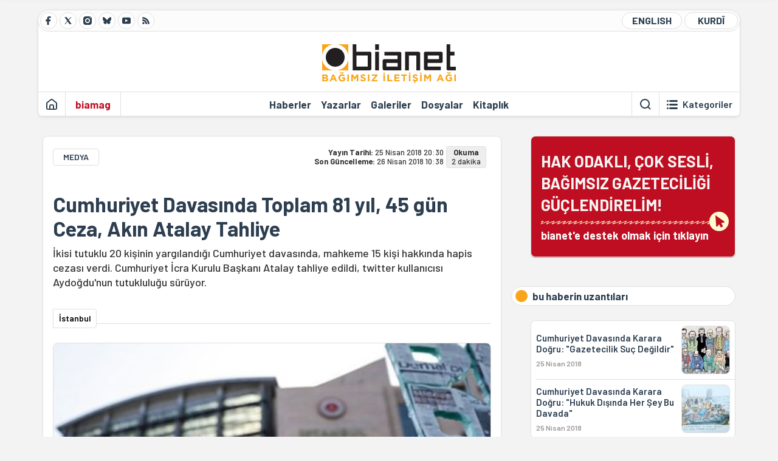

--- FILE ---
content_type: text/html; charset=utf-8
request_url: https://bianet.org/haber/cumhuriyet-davasinda-toplam-81-yil-45-gun-ceza-akin-atalay-tahliye-196531
body_size: 12283
content:
<!DOCTYPE html><html lang=tr xml:lang=tr><head><script>window.dataLayer=window.dataLayer||[];window.dataLayer.push({'section':'Bianet'});</script><script>(function(w,d,s,l,i){w[l]=w[l]||[];w[l].push({'gtm.start':new Date().getTime(),event:'gtm.js'});var f=d.getElementsByTagName(s)[0],j=d.createElement(s),dl=l!='dataLayer'?'&l='+l:'';j.async=true;j.src='https://www.googletagmanager.com/gtm.js?id='+i+dl;f.parentNode.insertBefore(j,f);})(window,document,'script','dataLayer','GTM-T33QTD7');</script><meta charset=utf-8><meta name=viewport content="width=device-width, initial-scale=1, shrink-to-fit=no"><meta http-equiv=Content-Language content=tr><meta http-equiv=Cache-Control content="no-cache, no-store, must-revalidate"><meta http-equiv=Pragma content=no-cache><meta http-equiv=Expires content=0><link rel="shortcut icon" type=image/x-icon href=/favicon.ico><title>Cumhuriyet Davasında Toplam 81 yıl, 45 gün Ceza, Akın Atalay Tahliye</title><meta itemprop=description name=description property=og:description content="İkisi tutuklu 20 kişinin yargılandığı Cumhuriyet davasında, mahkeme 15 kişi hakkında hapis cezası verdi. Cumhuriyet İcra Kurulu Başkanı Atalay tahliye edildi, twitter kullanıcısı Aydoğdu'nun tutukluluğu sürüyor."><meta itemprop=datePublished content=2018-04-25T20:30:00+03:00><meta name=dateModified content=2018-04-26T10:38:12+03:00><meta itemprop=datePublished property=article:published content=2018-04-25T20:30:00+03:00><meta itemprop=keywords name=keywords content="cumhuriyet davaşı,cumhuriyet davası"><meta itemprop=identifier name=contentid content=196531><meta property=og:title content="Cumhuriyet Davasında Toplam 81 yıl, 45 gün Ceza, Akın Atalay Tahliye"><meta property=og:url itemprop=url content=https://bianet.org/haber/cumhuriyet-davasinda-toplam-81-yil-45-gun-ceza-akin-atalay-tahliye-196531><meta name=twitter:url content=https://bianet.org/haber/cumhuriyet-davasinda-toplam-81-yil-45-gun-ceza-akin-atalay-tahliye-196531><meta name=twitter:title content="Cumhuriyet Davasında Toplam 81 yıl, 45 gün Ceza, Akın Atalay Tahliye"><meta name=twitter:description content="İkisi tutuklu 20 kişinin yargılandığı Cumhuriyet davasında, mahkeme 15 kişi hakkında hapis cezası verdi. Cumhuriyet İcra Kurulu Başkanı Atalay tahliye edildi, twitter kullanıcısı Aydoğdu'nun tutukluluğu sürüyor."><meta name=pdate content=20180425><meta name=utime content=20180426103812><meta name=ptime content=20180425203000><meta property=og:image content=https://static.bianet.org/system/uploads/1/articles/spot_image/000/196/531/original/510.jpg><meta name=twitter:image content=https://static.bianet.org/system/uploads/1/articles/spot_image/000/196/531/original/510.jpg><meta itemprop=genre content=News><meta itemprop=inLanguage content=tr><meta itemprop=ogType property=og:type content=article><meta property=og:type content=article><meta name=msapplication-starturl content=https://bianet.org><meta name=twitter:card content=summary_large_image><meta name=twitter:widgets:new-embed-design content=on><meta name=twitter:widgets:csp content=on><link rel=canonical href=https://bianet.org/haber/cumhuriyet-davasinda-toplam-81-yil-45-gun-ceza-akin-atalay-tahliye-196531><link rel=preconnect href=https://fonts.googleapis.com><link rel=preconnect href=https://fonts.gstatic.com crossorigin><link href="https://fonts.googleapis.com/css2?family=Barlow:ital,wght@0,400;0,500;0,600;0,700;1,400;1,500;1,600;1,700&amp;display=swap" rel=stylesheet><link rel=stylesheet href="/assets/css/main.css?v=rF0UcM0bW-J5Dpal-TQ0PkMc4VpxKuBonXeKKLg_blk" media=screen><link rel=stylesheet href=/assets/js/vendor/lightGallery/css/lightgallery-bundle.min.css media=none onload="if(media!='screen')media='screen'"><link rel=stylesheet href=/assets/js/vendor/select2/css/select2.min.css media=none onload="if(media!='screen')media='screen'"><link rel=stylesheet href="/assets/js/vendor/select2/css/select2-biatheme.css?v=EBJ32YPL0nz7-elwZf4CNSp3AmoIC2mpCJ3w4mteMWI" media=none onload="if(media!='screen')media='screen'"><script async src=https://securepubads.g.doubleclick.net/tag/js/gpt.js crossorigin=anonymous></script><script>window.googletag=window.googletag||{cmd:[]};googletag.cmd.push(function(){googletag.defineSlot('/23095218034/masthead_mobil',[300,100],'div-gpt-ad-1765913091729-0').addService(googletag.pubads());googletag.defineSlot('/23095218034/habarsonu_mobil',[[300,250],[336,280]],'div-gpt-ad-1765913132123-0').addService(googletag.pubads());googletag.defineSlot('/23095218034/habarsonu_desktop',[[960,90],[970,66],'fluid',[950,90],[980,90],[970,250],[970,90],[980,120]],'div-gpt-ad-1765913171830-0').addService(googletag.pubads());googletag.defineSlot('/23095218034/sidebar2',[[336,280],[300,250]],'div-gpt-ad-1765913200437-0').addService(googletag.pubads());googletag.defineSlot('/23095218034/sidebar-2',[[336,280],[300,250]],'div-gpt-ad-1765913228340-0').addService(googletag.pubads());googletag.defineSlot('/23095218034/sayfa_alti',[[300,250],[300,31],[300,75],[336,280],[300,50],[300,100],[320,100],[320,50]],'div-gpt-ad-1765913306932-0').addService(googletag.pubads());googletag.defineSlot('/23095218034/1',[[750,200],[728,90],[960,90],[750,100],[970,90],[970,250],[970,66],[750,300],[950,90]],'div-gpt-ad-1765913343676-0').addService(googletag.pubads());googletag.pubads().enableSingleRequest();googletag.pubads().collapseEmptyDivs();googletag.enableServices();});</script><ins data-publisher=adm-pub-6296092264 data-ad-network=667c219d865235b64ada3ccb data-ad-size="[[320, 100]], [[970, 90]]" class=adm-ads-area></ins><script src=https://static.cdn.admatic.com.tr/showad/showad.min.js></script><script>window.yaContextCb=window.yaContextCb||[]</script><script src=https://yandex.ru/ads/system/context.js async></script><script>history.scrollRestoration="manual";var adsStatus=true;</script><script type=application/javascript src=https://news.google.com/swg/js/v1/swg-basic.js></script><script>(self.SWG_BASIC=self.SWG_BASIC||[]).push(basicSubscriptions=>{basicSubscriptions.setOnEntitlementsResponse(entitlementsPromise=>{entitlementsPromise.then(entitlements=>{if(entitlements.enablesThisWithCacheableEntitlements()){adsStatus=false;window.addEventListener('load',function(){var ads=document.querySelectorAll('ins');ads.forEach(function(ad){ad.remove();});});basicSubscriptions.dismissSwgUI();}});});basicSubscriptions.init({type:"NewsArticle",isPartOfType:["Product"],isPartOfProductId:"CAowxYmcCw:openaccess",clientOptions:{theme:"light",lang:"tr"},});});</script><body><noscript><iframe src="https://www.googletagmanager.com/ns.html?id=GTM-T33QTD7" height=0 width=0 style=display:none;visibility:hidden></iframe></noscript><header class=header--desktop><div class='container header-wrapper shadow-sm'><div class='top-bar row'><div class='social col-4'><a href=https://www.facebook.com/bagimsiziletisimagi class='btn btn--social btn--circle btn--social--facebook' target=_blank><img src=https://static.bianet.org/icons/icon-facebook.svg alt="Facebook'ta Bianet"></a> <a href=https://twitter.com/bianet_org class='btn btn--social btn--circle btn--social--twitter' target=_blank><img src=https://static.bianet.org/icons/icon-twitter.svg alt="Twitter'da Bianet"></a> <a href=https://www.instagram.com/bianetorg class='btn btn--social btn--circle btn--social--instagram' target=_blank><img src=https://static.bianet.org/icons/icon-instagram.svg alt="Instagram'da Bianet"></a> <a href=https://bsky.app/profile/bianet.org class='btn btn--social btn--circle btn--social--bluesky' target=_blank><img src=https://static.bianet.org/icons/icon-bluesky.svg alt="Bluesky'da Bianet"></a> <a href=https://www.youtube.com/user/bianetorg class='btn btn--social btn--circle btn--social--youtube' target=_blank><img src=https://static.bianet.org/icons/icon-youtube.svg alt="Youtube'da Bianet"></a> <a href=/rss/bianet class='btn btn--social btn--circle btn--social--rss' target=_blank><img src=https://static.bianet.org/icons/icon-rss.svg alt="Bianet RSS"></a></div><div class='empty col-4'></div><div class='language col-4'><a href=/english class='btn btn--language btn--round-full btn--language--english'>ENGLISH</a> <a href=/kurdi class='btn btn--language btn--round-full btn--language--kurdi'>KURDÎ</a></div></div><div class=mid-bar><div class=row><div class=col-auto><div class=empty></div></div><div class=col><a href='/' class=logo><img src=https://static.bianet.org/logos/bianet-logo.svg alt='bianet-Bağımsız İletişim Ağı'></a></div><div class=col-auto><div class=empty></div></div></div></div><div class=bottom-bar><div class=row><div class=col-2><div class=left-part><a href='/' class='btn btn--icon'><img src=https://static.bianet.org/icons/icon-home.svg alt='Ana Sayfa'></a><div class='vline ms-1'></div><a href=/biamag class='btn btn--text highlight-2'><span>biamag</span></a><div class=vline></div></div></div><div class=col-8><div class=center-part><a href=/haberler class='btn btn--text'><span>Haberler</span><span class=indicator></span></a> <a href=/yazarlar class='btn btn--text'><span>Yazarlar</span><span class=indicator></span></a> <a href=/galeriler class='btn btn--text'><span>Galeriler</span><span class=indicator></span></a> <a href=/dosyalar class='btn btn--text'><span>Dosyalar</span><span class=indicator></span></a> <a href=/bia-kitapligi class='btn btn--text'><span>Kitapl&#x131;k</span><span class=indicator></span></a><div id=DivHeader1></div></div></div><div class=col-2><div class=right-part><div class=vline></div><a href=/arama class='btn btn--icon'><img src=https://static.bianet.org/icons/icon-search.svg alt=Ara></a><div class='vline me-1'></div><a class='btn btn--icon-text btn--toggle-categories'><img class=off src=https://static.bianet.org/icons/icon-categories.svg alt='Kategorileri Göster'><img class=on src=https://static.bianet.org/icons/icon-close.svg alt='Kategorileri Gizle'><span tabindex=0>Kategoriler</span></a></div></div></div></div></div><div class='container category-wrapper'><div class=row><div class=col-12><div class='center-part shadow-sm' id=DivHeader2></div></div></div></div></header><header class=header--desktop-sticky><div class='container-fluid header-wrapper shadow'><div class='top-bar row'><div class='social col-4'><a href=https://www.facebook.com/bagimsiziletisimagi class='btn btn--social btn--circle btn--social--facebook' target=_blank><img src=https://static.bianet.org/icons/icon-facebook.svg alt="Facebook' ta Bianet"></a> <a href=https://twitter.com/bianet_org class='btn btn--social btn--circle btn--social--twitter' target=_blank><img src=https://static.bianet.org/icons/icon-twitter.svg alt="Twitter' da Bianet"></a> <a href=https://www.instagram.com/bianetorg class='btn btn--social btn--circle btn--social--instagram' target=_blank><img src=https://static.bianet.org/icons/icon-instagram.svg alt="Instagram' da Bianet"></a> <a href=https://www.youtube.com/user/bianetorg class='btn btn--social btn--circle btn--social--youtube' target=_blank><img src=https://static.bianet.org/icons/icon-youtube.svg alt="Youtube' da Bianet"></a> <a href=/rss/bianet class='btn btn--social btn--circle btn--social--rss' target=_blank><img src=https://static.bianet.org/icons/icon-rss.svg alt="Bianet RSS"></a></div><div class='logo col-4'><a href="/"><img src=https://static.bianet.org/logos/bianet-logo-md.svg alt="bianet-Bağımsız İletişim Ağı"></a></div><div class='language col-4'><a href=/english class='btn btn--language btn--round-full btn--language--english'>ENGLISH</a> <a href=/kurdi class='btn btn--language btn--round-full btn--language--kurdi'>KURDÎ</a></div></div></div></header><header class=header--mobile><div class='container-fluid header-wrapper shadow'><div class=row><div class='left-part col-2'><a href=/arama class='btn btn--icon search'><img src=https://static.bianet.org/icons/icon-search-mobile.svg alt=Ara></a> <a href='/' class='btn btn--icon home'><img src=https://static.bianet.org/icons/icon-home-mobile.svg alt='Ana Sayfa'></a></div><div class='center-part col-8'><a href="/"><img src=https://static.bianet.org/logos/bianet-logo-sm.svg alt="bianet-Bağımsız İletişim Ağı"></a></div><div class='right-part col-2'><a class='btn btn--icon sidebar-switch'><img class=open src=https://static.bianet.org/icons/icon-menu-mobile.svg alt='Menü Göster'><img class=close src=https://static.bianet.org/icons/icon-close-mobile.svg alt='Menü Gizle'></a></div></div></div><div id=mobile-menu class=sidenav><div class=sidenav__content><div class=container-md><div class='row user d-none'></div><div class='row links'><div class=col><div class=wrapper-1><a href="/" class='btn btn--text'><span>bianet</span></a> <a href=/biamag class='btn btn--text'><span>biamag</span></a> <a href=/english class='btn btn--text'><span>english</span></a> <a href=/kurdi class='btn btn--text'><span>kurdî</span></a></div><div id=DivHeader3></div><div class=title>B&#xD6;L&#xDC;MLER</div><div class=wrapper-2><a href=/haberler class='btn btn--text'><span>Haberler</span></a> <a href=/yazarlar class='btn btn--text'><span>Yazarlar</span></a> <a href=/dosyalar class='btn btn--text'><span>&#xD6;zel Dosyalar</span></a> <a href=/projeler class='btn btn--text'><span>Projeler</span></a> <a href=/bia-kitapligi class='btn btn--text'><span>Kitapl&#x131;k</span></a> <a href=/galeriler class='btn btn--text'><span>Galeriler</span></a> <a href=/arama class='btn btn--text'><span>Sitede Ara</span></a></div><div class=title>KATEGOR&#x130;LER</div><div class=wrapper-3><div id=DivHeader4></div></div><div class=title>SOSYAL MEDYA</div><div class=wrapper-5><a href=https://www.facebook.com/bagimsiziletisimagi class='btn btn--text' target=_blank><span>Facebook</span></a> <a href=https://twitter.com/bianet_org class='btn btn--text' target=_blank><span>Twitter</span></a> <a href=https://www.youtube.com/user/bianetorg class='btn btn--text' target=_blank><span>Youtube</span></a> <a href=https://www.instagram.com/bianetorg class='btn btn--text' target=_blank><span>Instagram</span></a> <a href=/rss/bianet class='btn btn--text' target=_blank><span>RSS</span></a> <a href=https://eepurl.com/bEeFmn class='btn btn--text' target=_blank><span>E-b&#xFC;lten</span></a></div><div class=title>KURUMSAL</div><div class=wrapper-4><a href=/hakkimizda class='btn btn--text'><span>Hakk&#x131;m&#x131;zda</span></a> <a href=/hakkimizda#iletisim class='btn btn--text'><span>&#x130;leti&#x15F;im</span></a> <a href=/page/kvkk-politikasi-285337 class='btn btn--text'><span>KVKK Politikas&#x131;</span></a> <a href=/page/gizlilik-sozlesmesi-285338 class='btn btn--text'><span>Gizlilik S&#xF6;zle&#x15F;mesi</span></a></div></div></div></div></div><div class=sidenav__footer><div class=logo><img src=https://static.bianet.org/logos/bianet-logo.svg alt="Bianet - Bağımsız İletişim Ağı"></div></div></div></header><scripts></scripts><style>.fig-modal .modal-dialog{position:relative;display:table;overflow-y:auto;overflow-x:auto;width:auto}</style><main class='page-news-single balanced'><div class=container-fluid><div class=container><div class=row><div class=col-12><div class=ads--before-content><div id=DivAds-ContentHeader-1275018712></div><scripts></scripts></div></div></div></div></div><div class="container-md scroll-step" data-url=/haber/cumhuriyet-davasinda-toplam-81-yil-45-gun-ceza-akin-atalay-tahliye-196531 data-title="Cumhuriyet Davasında Toplam 81 yıl, 45 gün Ceza, Akın Atalay Tahliye"><div class=row><div class="col-12 col-lg-8"><div class=column-1><section class="news-single content-part" data-url=/haber/cumhuriyet-davasinda-toplam-81-yil-45-gun-ceza-akin-atalay-tahliye-196531 data-title="Cumhuriyet Davasında Toplam 81 yıl, 45 gün Ceza, Akın Atalay Tahliye"><div class=top-part><div class=meta-wrapper><div class=category-wrapper><a class=btn-category href=/kategori/medya-18 target=_blank>MEDYA</a></div><div class=date-wrapper><div class=publish-date><span class=label-mobile>YT: </span> <span class=label-desktop>Yay&#x131;n Tarihi: </span> <span class=value-mobile>25.04.2018 20:30</span> <span class=value-desktop>25 Nisan 2018 20:30</span></div><div class=update-date><span class=separator>&nbsp;~&nbsp;</span> <span class=label-mobile>SG: </span> <span class=label-desktop>Son G&#xFC;ncelleme: </span> <span class=value-mobile>26.04.2018 10:38</span> <span class=value-desktop>26 Nisan 2018 10:38</span></div></div><div class=read-time><span class=label-mobile>Okuma</span> <span class=label-desktop>Okuma:&nbsp;</span> <span class=value>2 dakika</span></div></div><div class=txt-wrapper><h1 class=headline tabindex=0>Cumhuriyet Davas&#x131;nda Toplam 81 y&#x131;l, 45 g&#xFC;n Ceza, Ak&#x131;n Atalay Tahliye</h1><div class=desc tabindex=0>İkisi tutuklu 20 kişinin yargılandığı Cumhuriyet davasında, mahkeme 15 kişi hakkında hapis cezası verdi. Cumhuriyet İcra Kurulu Başkanı Atalay tahliye edildi, twitter kullanıcısı Aydoğdu'nun tutukluluğu sürüyor.</div></div><div class="hline--1x d-lg-none"></div><div class=info-wrapper--mobile><div class=left-part><a class="ccard ccard--author ccard--author-chip ccard--author-chip--bia"><div class=txt-wrapper><h2 class=name>&#x130;stanbul</h2></div></a></div></div><div class="info-wrapper d-none d-lg-flex"><div class=left-part><a class="ccard ccard--author ccard--author-chip ccard--author-chip--bia"><div class=txt-wrapper><h2 class=name>&#x130;stanbul</h2></div></a></div><div class=hline--1x></div></div><div class=figure-wrapper tabindex=0><figure><div class=figure-img-wrapper><img src=https://static.bianet.org/system/uploads/1/articles/spot_image/000/196/531/original/510.jpg alt="Cumhuriyet Davasında Toplam 81 yıl, 45 gün Ceza, Akın Atalay Tahliye" loading=lazy></div></figure></div></div><div class=bottom-part><div class="actions-wrapper sticky-0"><div class="inner-wrapper sticky"><a target=_blank href="https://www.facebook.com/sharer.php?u=https://bianet.org/haber/cumhuriyet-davasinda-toplam-81-yil-45-gun-ceza-akin-atalay-tahliye-196531" class="btn btn--icon-large btn-facebook"><img src=https://static.bianet.org/icons/icon-large-facebook.svg alt=""></a> <a target=_blank href='https://twitter.com/intent/tweet?url=https://bianet.org/haber/cumhuriyet-davasinda-toplam-81-yil-45-gun-ceza-akin-atalay-tahliye-196531&amp;text=Cumhuriyet Davasında Toplam 81 yıl, 45 gün Ceza, Akın Atalay Tahliye' class="btn btn--icon-large btn-twitter"><img src=https://static.bianet.org/icons/icon-large-twitter.svg alt=""></a> <a target=_blank href="https://wa.me/?text=https://bianet.org/haber/cumhuriyet-davasinda-toplam-81-yil-45-gun-ceza-akin-atalay-tahliye-196531" class="btn btn--icon-large btn-whatsapp"><img src=https://static.bianet.org/icons/icon-large-whatsapp.svg alt=""></a> <a target=_blank href="https://bsky.app/intent/compose?text=https://bianet.org/haber/cumhuriyet-davasinda-toplam-81-yil-45-gun-ceza-akin-atalay-tahliye-196531" class="btn btn--icon-large btn-bluesky"><img src=https://static.bianet.org/icons/icon-large-bluesky.svg alt=""></a> <a href=javascript:void(0) onclick="copyText('https://bianet.org/haber/cumhuriyet-davasinda-toplam-81-yil-45-gun-ceza-akin-atalay-tahliye-196531')" class="btn btn--icon-large btn-copy"><img src=https://static.bianet.org/icons/icon-large-copylink.svg alt=""></a> <a target=_blank href="/cdn-cgi/l/email-protection#[base64]" class="btn btn--icon-large btn-email"><img src=https://static.bianet.org/icons/icon-large-email.svg alt=""></a> <a href=/print/haber/cumhuriyet-davasinda-toplam-81-yil-45-gun-ceza-akin-atalay-tahliye-196531 class="btn btn--icon-large btn-print" target=_blank><img src=https://static.bianet.org/icons/icon-large-print.svg alt=""></a></div></div><div class=content-wrapper><div class=content id=gallery-196531 tabindex=0><p style=text-align:right><em>Haberin <a href=http://bianet.org/kurdi/medya/196533-dadgehe-di-doza-rojnameya-cumhuriyete-de-81-sal-u-45-roj-ceza-biri target=_blank rel=nofollow>Kürtçesi</a> / <a href=http://bianet.org/english/media/196536-sentence-of-81-years-in-prison-in-cumhuriyet-trial-akin-atalaya-released target=_blank rel=nofollow>İngilizcesi </a> için tıklayın</em><p>Cumhuriyet davasında karar açıklandı: 15 kişi hakkında toplam 81 yıl, 45 gün hapis cezası verildi, üç kişi beraat etti. Can Dündar ve İlhan Tanır'ın dosyaları ayrıldı.<p>İkisi tutuklu 20 sanıklı Cumhuriyet davasında İstanbul 27. Ağır Ceza Mahkemesi sekizinci duruşmada Cumhuriyet İcra Kurulu Başkanı Akın Atalay için tahliye kararı verdi. Twitter kullanıcısı Ahmet Kemal Aydoğdu'nun tutukluluğu sürüyor.<p>Mahkeme Başkanı Abdurrahman Orkun Dağ idi.<h2>Cezalar</h2><p>* Cumhuriyet İcra Kurulu Başkanı <strong>Akın Atalay'</strong>ın "güveni kötüye kullanmak" suçlamasından beraatine, "örgüte yardım" suçlamasından <strong>7 yıl, 3 ay, 15 gün</strong> hapis cezası verilmesine ve tahliyesine,<p>* <strong>Orhan Erinç</strong> hakkında<strong> 6 yıl 3 ay</strong>, <strong>Murat Sabuncu</strong> hakkında "terör örgütüne yardım" suçlamasından toplam <strong>7 yıl 6 ay,</strong> <strong>Kadri Gürsel</strong> hakkında "terör örgütüne yardım" suçlamasından toplam <strong>2 yıl 6 ay,</strong> <strong>Güray Öz </strong>hakkında "örgüte yardım" suçlamasından toplam <strong>3 yıl 9 ay</strong>, <strong>Musa Kart</strong> hakkında "terör örgütüne yardım" suçundan <strong>3 yıl 9 ay,</strong> <strong>Aydın Engin</strong> hakkında "terör örgütüne yardım" suçundan <strong>7 yıl 6 ay</strong>, <strong>Hikmet Çetinkaya</strong> hakkında "terör örgütüne yardım" suçundan <strong>6 yıl 3 ay,</strong> <strong>Ahmet Şık</strong> hakkında "terör örgütüne yardım" suçundan toplam <strong>7 yıl 6 ay</strong>, <strong>Mustafa Kemal Güngör, Hakan Kara, Önder Çelik</strong> hakkında "terör örgütüne yardım" suçundan <strong>3'er yıl 9'ar ay</strong>, <strong>Ahmet Kemal Aydoğdu</strong> hakkında <strong>10 yıl,</strong> <strong>Emre İper</strong> hakkında <strong>3 yıl 1 ay 15 gün, Bülent Utku</strong> "görevi kötüye kullanma" suçundan beraatine; "terör örgütüne yardım ve propaganda" suçlamasından ise <strong>4 yıl 6 ay</strong> hapsine,<p>* <strong>Turhan Günay, Bülent Yener</strong> ve <strong>Günseli Özaltay</strong>'ın beraatine,<p>* Mahkumiyet alan tüm tutuksuz sanıklara adli kontrol uygulanmasına hükmedildi.<p>Mahkumiyet ve beraat kararları oybirliğiyle alınırken, sadece Kadri Gürsel'in mahkumiyetine oy çokluğuyla hükmedildi. <strong>Can Dündar</strong> ve <strong>İlhanTanır</strong>'ın dosyaları ayrıldı. (EA)<p></div><div class=tags-wrapper><div class="chip chip--location"><div class=label>Haber Yeri</div><div class=location>B&#x130;A Haber Merkezi</div></div><a href=/etiket/cumhuriyet-davasi-57158 class="btn btn--tag">cumhuriyet dava&#x15F;&#x131;</a> <a href=/etiket/cumhuriyet-davasi-50931 class="btn btn--tag">cumhuriyet davas&#x131;</a></div></div></div><section class="mt-4 d-lg-none connected-mobile"><div class=section__title>bu haberin uzant&#x131;lar&#x131;</div><div class=section__content><div class="box box--related-mobile"><div class=news-wrapper><a href=/haber/cumhuriyet-davasinda-karara-dogru-gazetecilik-suc-degildir-196530 class="ccard ccard--news ccard--news-small"><div class=txt-wrapper><h5 class=headline>Cumhuriyet Davas&#x131;nda Karara Do&#x11F;ru: &quot;Gazetecilik Su&#xE7; De&#x11F;ildir&quot;</h5><div class=date>25 Nisan 2018</div></div><div class=img-wrapper><img src=https://static.bianet.org/system/uploads/1/articles/main_image/000/196/530/original/132.jpg alt=/haber/cumhuriyet-davasinda-karara-dogru-gazetecilik-suc-degildir-196530 loading=lazy></div></a><div class=hline--1x></div><a href=/haber/cumhuriyet-davasinda-karara-dogru-hukuk-disinda-her-sey-bu-davada-196513 class="ccard ccard--news ccard--news-small"><div class=txt-wrapper><h5 class=headline>Cumhuriyet Davas&#x131;nda Karara Do&#x11F;ru: &quot;Hukuk D&#x131;&#x15F;&#x131;nda Her &#x15E;ey Bu Davada&quot;</h5><div class=date>25 Nisan 2018</div></div><div class=img-wrapper><img src=https://static.bianet.org/system/uploads/1/articles/main_image/000/196/513/original/132.jpg alt=/haber/cumhuriyet-davasinda-karara-dogru-hukuk-disinda-her-sey-bu-davada-196513 loading=lazy></div></a></div></div></div></section><section class="mt-4 d-lg-none connected-mobile"><div class=section__title>ilgili haberler</div><div class=section__content><div class="box box--related-mobile"><div class=news-wrapper><a href=/haber/akin-atalay-adalet-nobeti-nde-196546 class="ccard ccard--news ccard--news-small"><div class=txt-wrapper><h5 class=headline>Ak&#x131;n Atalay Adalet N&#xF6;beti&#x27;nde</h5><div class=date>26 Nisan 2018</div></div><div class=img-wrapper><img src=https://static.bianet.org/system/uploads/1/articles/main_image/000/196/546/original/132.jpg alt=/haber/akin-atalay-adalet-nobeti-nde-196546 loading=lazy></div></a><div class=hline--1x></div><a href=/haber/istinaf-mahkemesi-cumhuriyet-davasi-kararini-onadi-205603 class="ccard ccard--news ccard--news-small"><div class=txt-wrapper><h5 class=headline>&#x130;stinaf Mahkemesi, Cumhuriyet Davas&#x131; Karar&#x131;n&#x131; Onad&#x131;</h5><div class=date>19 &#x15E;ubat 2019</div></div><div class=img-wrapper><img src=https://static.bianet.org/system/uploads/1/articles/main_image/000/205/603/original/şşkk.jpg alt=/haber/istinaf-mahkemesi-cumhuriyet-davasi-kararini-onadi-205603 loading=lazy></div></a><div class=hline--1x></div><a href=/haber/cumhuriyet-davasindan-gazeteciler-yeniden-cezaevinde-207875 class="ccard ccard--news ccard--news-small"><div class=txt-wrapper><h5 class=headline>Cumhuriyet Davas&#x131;ndan Gazeteciler Yeniden Cezaevinde</h5><div class=date>26 Nisan 2019</div></div><div class=img-wrapper><img src=https://static.bianet.org/system/uploads/1/articles/main_image/000/207/875/original/11kk.jpg alt=/haber/cumhuriyet-davasindan-gazeteciler-yeniden-cezaevinde-207875 loading=lazy></div></a><div class=hline--1x></div><a href=/haber/cumhuriyet-davasi-saniklari-hoscakalin-205613 class="ccard ccard--news ccard--news-small"><div class=txt-wrapper><h5 class=headline>Cumhuriyet Davas&#x131; San&#x131;klar&#x131;: Ho&#x15F;&#xE7;akal&#x131;n</h5><div class=date>19 &#x15E;ubat 2019</div></div><div class=img-wrapper><img src=https://static.bianet.org/system/uploads/1/articles/main_image/000/205/613/original/üükk.jpg alt=/haber/cumhuriyet-davasi-saniklari-hoscakalin-205613 loading=lazy></div></a><div class=hline--1x></div><a href=/haber/cumhuriyet-davasi-karari-yargitay-a-tasindi-205884 class="ccard ccard--news ccard--news-small"><div class=txt-wrapper><h5 class=headline>Cumhuriyet Davas&#x131; Karar&#x131; Yarg&#x131;tay&#x2019;a Ta&#x15F;&#x131;nd&#x131;</h5><div class=date>27 &#x15E;ubat 2019</div></div><div class=img-wrapper><img src=https://static.bianet.org/system/uploads/1/articles/main_image/000/205/884/original/77kk.jpg alt=/haber/cumhuriyet-davasi-karari-yargitay-a-tasindi-205884 loading=lazy></div></a><div class=hline--1x></div><a href=/haber/ahmet-sik-in-yargilandigi-301-davasi-durduruldu-200939 class="ccard ccard--news ccard--news-small"><div class=txt-wrapper><h5 class=headline>Ahmet &#x15E;&#x131;k&#x2019;&#x131;n Yarg&#x131;land&#x131;&#x11F;&#x131; &#x201C;301 Davas&#x131;&#x201D; Durduruldu</h5><div class=date>18 Eyl&#xFC;l 2018</div></div><div class=img-wrapper><img src=https://static.bianet.org/system/uploads/1/articles/main_image/000/200/939/original/44kk.jpg alt=/haber/ahmet-sik-in-yargilandigi-301-davasi-durduruldu-200939 loading=lazy></div></a><div class=hline--1x></div><a href=/haber/aihm-cumhuriyet-davasinda-turkiye-yi-mahkum-etti-234146 class="ccard ccard--news ccard--news-small"><div class=txt-wrapper><h5 class=headline>A&#x130;HM, &#x27;Cumhuriyet&#x27; davas&#x131;nda T&#xFC;rkiye&#x27;yi mahkum etti</h5><div class=date>10 Kas&#x131;m 2020</div></div><div class=img-wrapper><img src=https://static.bianet.org/system/uploads/1/articles/main_image/000/234/146/original/132_.jpg alt=/haber/aihm-cumhuriyet-davasinda-turkiye-yi-mahkum-etti-234146 loading=lazy></div></a><div class=hline--1x></div><a href=/haber/ihbarciliga-devam-ediyorlar-unutmayacagiz-200967 class="ccard ccard--news ccard--news-small"><div class=txt-wrapper><h6 class=surheadline>D&#x130;SK BASIN &#x130;&#x15E; BA&#x15E;KANI EREN&#x2019;DEN &#x201C;CUMHUR&#x130;YET&#x201D; A&#xC7;IKLAMASI</h6><h5 class=headline>&#x201C;&#x130;hbarc&#x131;l&#x131;&#x11F;a Devam Ediyorlar, Unutmayaca&#x11F;&#x131;z&#x201D;</h5><div class=date>19 Eyl&#xFC;l 2018</div></div><div class=img-wrapper><img src=https://static.bianet.org/system/uploads/1/articles/main_image/000/200/967/original/66kk.jpg alt=/haber/ihbarciliga-devam-ediyorlar-unutmayacagiz-200967 loading=lazy></div></a><div class=hline--1x></div><a href=/haber/301-den-yargilanan-ahmet-sik-nasil-elestiri-yapacagimiza-devlet-karar-veremez-197398 class="ccard ccard--news ccard--news-small"><div class=txt-wrapper><h5 class=headline>301&#x27;den Yarg&#x131;lanan Ahmet &#x15E;&#x131;k: Nas&#x131;l Ele&#x15F;tiri Yapaca&#x11F;&#x131;m&#x131;za Devlet Karar Veremez</h5><div class=date>22 May&#x131;s 2018</div></div><div class=img-wrapper><img src=https://static.bianet.org/system/uploads/1/articles/main_image/000/197/398/original/ahmet_şık_132.jpg alt=/haber/301-den-yargilanan-ahmet-sik-nasil-elestiri-yapacagimiza-devlet-karar-veremez-197398 loading=lazy></div></a><div class=hline--1x></div><a href=/haber/aihm-ahmet-sik-icin-de-ihlal-karari-verdi-234931 class="ccard ccard--news ccard--news-small"><div class=txt-wrapper><h5 class=headline>A&#x130;HM, Ahmet &#x15E;&#x131;k i&#xE7;in de &#x27;ihlal&#x27; karar&#x131; verdi</h5><div class=date>24 Kas&#x131;m 2020</div></div><div class=img-wrapper><img src=https://static.bianet.org/system/uploads/1/articles/main_image/000/234/931/original/aş2.jpg alt=/haber/aihm-ahmet-sik-icin-de-ihlal-karari-verdi-234931 loading=lazy></div></a></div></div></div></section><div class=most-read-contents-mobile></div><scripts></scripts><section class=section--pushed><div class=section__content><div class="ccard ccard--support-v3"><div class=txt-wrapper><div class=title>Hak odaklı, çok sesli, bağımsız gazeteciliği güçlendirmek için bianet desteğinizi bekliyor.</div></div><a href=/bianete-destek-olun class=btn-support-v3 swg-standard-button=contribution role=button lang=tr><div class=swg-button-v3-icon-light></div>Google ile Katkıda Bulunun </a></div></div></section></section></div></div><div class="col-12 col-lg-4 d-none d-lg-block"><div class=column-2><section class=section--pushed><div class=section__content><a class="ccard ccard--support-v2" href=/bianete-destek-olun><div class=txt-wrapper><div class=title>HAK ODAKLI, ÇOK SESLİ,<br>BAĞIMSIZ GAZETECİLİĞİ GÜÇLENDİRELİM!</div><div class=desc>bianet'e destek olmak için tıklayın</div></div><div class=img-wrapper-alt><div class=circle></div><div class=arrow></div></div></a></div></section><section class=section--pushed><div class=section__title><div class=dot></div><div class=title tabindex=0>bu haberin uzant&#x131;lar&#x131;</div></div><div class=section__content><div class="box box--extensions"><div class=news-wrapper><a href=/haber/cumhuriyet-davasinda-karara-dogru-gazetecilik-suc-degildir-196530 class="ccard ccard--news ccard--news-small"><div class=txt-wrapper><h5 class=headline>Cumhuriyet Davas&#x131;nda Karara Do&#x11F;ru: &quot;Gazetecilik Su&#xE7; De&#x11F;ildir&quot;</h5><div class=date>25 Nisan 2018</div></div><div class=img-wrapper><img src=https://static.bianet.org/system/uploads/1/articles/main_image/000/196/530/original/132.jpg alt=/haber/cumhuriyet-davasinda-karara-dogru-gazetecilik-suc-degildir-196530 loading=lazy></div></a><div class=hline--1x></div><a href=/haber/cumhuriyet-davasinda-karara-dogru-hukuk-disinda-her-sey-bu-davada-196513 class="ccard ccard--news ccard--news-small"><div class=txt-wrapper><h5 class=headline>Cumhuriyet Davas&#x131;nda Karara Do&#x11F;ru: &quot;Hukuk D&#x131;&#x15F;&#x131;nda Her &#x15E;ey Bu Davada&quot;</h5><div class=date>25 Nisan 2018</div></div><div class=img-wrapper><img src=https://static.bianet.org/system/uploads/1/articles/main_image/000/196/513/original/132.jpg alt=/haber/cumhuriyet-davasinda-karara-dogru-hukuk-disinda-her-sey-bu-davada-196513 loading=lazy></div></a></div></div></div></section><section class=section--pushed><div class=section__title><div class=dot></div><div class=title tabindex=0>ilgili haberler</div></div><div class=section__content><div class="box box--related"><div class=news-wrapper><a href=/haber/akin-atalay-adalet-nobeti-nde-196546 class="ccard ccard--news ccard--news-small"><div class=txt-wrapper><h5 class=headline>Ak&#x131;n Atalay Adalet N&#xF6;beti&#x27;nde</h5><div class=date>26 Nisan 2018</div></div><div class=img-wrapper><img src=https://static.bianet.org/system/uploads/1/articles/main_image/000/196/546/original/132.jpg alt=/haber/akin-atalay-adalet-nobeti-nde-196546 loading=lazy></div></a><div class=hline--1x></div><a href=/haber/istinaf-mahkemesi-cumhuriyet-davasi-kararini-onadi-205603 class="ccard ccard--news ccard--news-small"><div class=txt-wrapper><h5 class=headline>&#x130;stinaf Mahkemesi, Cumhuriyet Davas&#x131; Karar&#x131;n&#x131; Onad&#x131;</h5><div class=date>19 &#x15E;ubat 2019</div></div><div class=img-wrapper><img src=https://static.bianet.org/system/uploads/1/articles/main_image/000/205/603/original/şşkk.jpg alt=/haber/istinaf-mahkemesi-cumhuriyet-davasi-kararini-onadi-205603 loading=lazy></div></a><div class=hline--1x></div><a href=/haber/cumhuriyet-davasindan-gazeteciler-yeniden-cezaevinde-207875 class="ccard ccard--news ccard--news-small"><div class=txt-wrapper><h5 class=headline>Cumhuriyet Davas&#x131;ndan Gazeteciler Yeniden Cezaevinde</h5><div class=date>26 Nisan 2019</div></div><div class=img-wrapper><img src=https://static.bianet.org/system/uploads/1/articles/main_image/000/207/875/original/11kk.jpg alt=/haber/cumhuriyet-davasindan-gazeteciler-yeniden-cezaevinde-207875 loading=lazy></div></a><div class=hline--1x></div><a href=/haber/cumhuriyet-davasi-saniklari-hoscakalin-205613 class="ccard ccard--news ccard--news-small"><div class=txt-wrapper><h5 class=headline>Cumhuriyet Davas&#x131; San&#x131;klar&#x131;: Ho&#x15F;&#xE7;akal&#x131;n</h5><div class=date>19 &#x15E;ubat 2019</div></div><div class=img-wrapper><img src=https://static.bianet.org/system/uploads/1/articles/main_image/000/205/613/original/üükk.jpg alt=/haber/cumhuriyet-davasi-saniklari-hoscakalin-205613 loading=lazy></div></a><div class=hline--1x></div><a href=/haber/cumhuriyet-davasi-karari-yargitay-a-tasindi-205884 class="ccard ccard--news ccard--news-small"><div class=txt-wrapper><h5 class=headline>Cumhuriyet Davas&#x131; Karar&#x131; Yarg&#x131;tay&#x2019;a Ta&#x15F;&#x131;nd&#x131;</h5><div class=date>27 &#x15E;ubat 2019</div></div><div class=img-wrapper><img src=https://static.bianet.org/system/uploads/1/articles/main_image/000/205/884/original/77kk.jpg alt=/haber/cumhuriyet-davasi-karari-yargitay-a-tasindi-205884 loading=lazy></div></a><div class=hline--1x></div><a href=/haber/ahmet-sik-in-yargilandigi-301-davasi-durduruldu-200939 class="ccard ccard--news ccard--news-small"><div class=txt-wrapper><h5 class=headline>Ahmet &#x15E;&#x131;k&#x2019;&#x131;n Yarg&#x131;land&#x131;&#x11F;&#x131; &#x201C;301 Davas&#x131;&#x201D; Durduruldu</h5><div class=date>18 Eyl&#xFC;l 2018</div></div><div class=img-wrapper><img src=https://static.bianet.org/system/uploads/1/articles/main_image/000/200/939/original/44kk.jpg alt=/haber/ahmet-sik-in-yargilandigi-301-davasi-durduruldu-200939 loading=lazy></div></a><div class=hline--1x></div><a href=/haber/aihm-cumhuriyet-davasinda-turkiye-yi-mahkum-etti-234146 class="ccard ccard--news ccard--news-small"><div class=txt-wrapper><h5 class=headline>A&#x130;HM, &#x27;Cumhuriyet&#x27; davas&#x131;nda T&#xFC;rkiye&#x27;yi mahkum etti</h5><div class=date>10 Kas&#x131;m 2020</div></div><div class=img-wrapper><img src=https://static.bianet.org/system/uploads/1/articles/main_image/000/234/146/original/132_.jpg alt=/haber/aihm-cumhuriyet-davasinda-turkiye-yi-mahkum-etti-234146 loading=lazy></div></a><div class=hline--1x></div><a href=/haber/ihbarciliga-devam-ediyorlar-unutmayacagiz-200967 class="ccard ccard--news ccard--news-small"><div class=txt-wrapper><h6 class=surheadline>D&#x130;SK BASIN &#x130;&#x15E; BA&#x15E;KANI EREN&#x2019;DEN &#x201C;CUMHUR&#x130;YET&#x201D; A&#xC7;IKLAMASI</h6><h5 class=headline>&#x201C;&#x130;hbarc&#x131;l&#x131;&#x11F;a Devam Ediyorlar, Unutmayaca&#x11F;&#x131;z&#x201D;</h5><div class=date>19 Eyl&#xFC;l 2018</div></div><div class=img-wrapper><img src=https://static.bianet.org/system/uploads/1/articles/main_image/000/200/967/original/66kk.jpg alt=/haber/ihbarciliga-devam-ediyorlar-unutmayacagiz-200967 loading=lazy></div></a><div class=hline--1x></div><a href=/haber/301-den-yargilanan-ahmet-sik-nasil-elestiri-yapacagimiza-devlet-karar-veremez-197398 class="ccard ccard--news ccard--news-small"><div class=txt-wrapper><h5 class=headline>301&#x27;den Yarg&#x131;lanan Ahmet &#x15E;&#x131;k: Nas&#x131;l Ele&#x15F;tiri Yapaca&#x11F;&#x131;m&#x131;za Devlet Karar Veremez</h5><div class=date>22 May&#x131;s 2018</div></div><div class=img-wrapper><img src=https://static.bianet.org/system/uploads/1/articles/main_image/000/197/398/original/ahmet_şık_132.jpg alt=/haber/301-den-yargilanan-ahmet-sik-nasil-elestiri-yapacagimiza-devlet-karar-veremez-197398 loading=lazy></div></a><div class=hline--1x></div><a href=/haber/aihm-ahmet-sik-icin-de-ihlal-karari-verdi-234931 class="ccard ccard--news ccard--news-small"><div class=txt-wrapper><h5 class=headline>A&#x130;HM, Ahmet &#x15E;&#x131;k i&#xE7;in de &#x27;ihlal&#x27; karar&#x131; verdi</h5><div class=date>24 Kas&#x131;m 2020</div></div><div class=img-wrapper><img src=https://static.bianet.org/system/uploads/1/articles/main_image/000/234/931/original/aş2.jpg alt=/haber/aihm-ahmet-sik-icin-de-ihlal-karari-verdi-234931 loading=lazy></div></a></div></div></div></section><div class=ads><div id=DivAds-SideBar1-1586012190></div><scripts></scripts></div><div class=most-read-contents></div><scripts></scripts></div></div></div></div><div class="container-fluid news-transition scroll-step"><div class=container><div class=row><div class=col-12><div class=ads--between-content><div id=DivAds-General1-939194257></div><scripts></scripts></div></div></div></div></div><div class="nextFirstPage content-part scroll-step" data-url=/haber/danimarkali-gazetecilerden-bianete-tanisma-ziyareti-315608 data-title="Danimarkalı gazetecilerden bianet’e tanışma ziyareti"></div><div class="container-fluid news-transition scroll-step"><div class=container><div class=row><div class=col-12><div class=ads--between-content><div id=DivAds-General2-918915813></div><scripts></scripts></div></div></div></div></div><div class="nextSecondPage content-part scroll-step" data-url=/haber/venezuelada-17-ay-aradan-sonra-x-kullanimi-yeniden-basladi-315584 data-title="Venezuela’da 17 ay aradan sonra X kullanımı yeniden başladı"></div><div class=container-md><div class=row><div class=col-12><div id=DivHomeContent></div><scripts></scripts></div></div></div></main><footer class=footer--desktop><div class=container-md><div class=row><div class=col-12><div class=footer-wrapper><div class="row top-bar"><div class="copy col-8"><a href="/" class=logo><img src=https://static.bianet.org/logos/bianet-logo.svg alt="bianet-Bağımsız İletişim Ağı"></a><div class=copyright>Copyright © 2026 Tüm Hakları Saklıdır<br>IPS İletişim Vakfı - Bağımsız İletişim Ağı</div></div><div class="social col-4"><a href=https://www.facebook.com/bagimsiziletisimagi class="btn btn--social btn--circle btn--social--facebook" target=_blank><img src=https://static.bianet.org/icons/icon-facebook.svg alt="Facebook'ta Bianet"></a> <a href=https://twitter.com/bianet_org class="btn btn--social btn--circle btn--social--twitter" target=_blank><img src=https://static.bianet.org/icons/icon-twitter.svg alt="Twitter'da Bianet"></a> <a href=https://www.instagram.com/bianetorg class="btn btn--social btn--circle btn--social--instagram" target=_blank><img src=https://static.bianet.org/icons/icon-instagram.svg alt="Instagram'da Bianet"></a> <a href=https://www.youtube.com/user/bianetorg class="btn btn--social btn--circle btn--social--youtube" target=_blank><img src=https://static.bianet.org/icons/icon-youtube.svg alt="Youtube'da Bianet"></a> <a href=/rss/bianet class="btn btn--social btn--circle btn--social--rss" target=_blank><img src=https://static.bianet.org/icons/icon-rss.svg alt="Bianet RSS"></a></div></div><div id=DivFooter></div><div class="row bottom-bar"><div class=col><a href=/hakkimizda class="btn btn--text"><span>Bize Ula&#x15F;&#x131;n</span></a> <a href=/hakkimizda#acik-pozisyon class="btn btn--text"><span>A&#xE7;&#x131;k Pozisyonlar</span></a> <a href=/hakkimizda#staj class="btn btn--text"><span>Staj &#x130;mkan&#x131;</span></a> <a href=/hakkimizda#reklam class="btn btn--text"><span>Reklam Vermek &#x130;&#xE7;in</span></a> <a href=/page/kvkk-politikasi-285337 class="btn btn--text"><span>KVKK Politikas&#x131;</span></a> <a href=/page/gizlilik-sozlesmesi-285338 class="btn btn--text"><span>Gizlilik S&#xF6;zle&#x15F;mesi</span></a></div></div><div class="row last-bar"><div class=col>Bu web sitesi IPS &#x130;leti&#x15F;im Vakf&#x131;&#x27;na &#x130;sve&#xE7; Uluslararas&#x131; Kalk&#x131;nma &#x130;&#x15F;birli&#x11F;i Ajans&#x131; (SIDA) taraf&#x131;ndan sa&#x11F;lanan kurumsal destek kapsam&#x131;nda yay&#x131;nlanmaktad&#x131;r. Bu web sitesinin i&#xE7;eri&#x11F;i yaln&#x131;zca IPS &#x130;leti&#x15F;im Vakf&#x131;&#x27;n&#x131;n sorumlulu&#x11F;undad&#x131;r ve hi&#xE7;bir bi&#xE7;imde SIDA&#x27;n&#x131;n tutumunu yans&#x131;tmamaktad&#x131;r.</div></div></div></div></div></div></footer><footer class=footer--mobile><div class=container-fluid><div class=footer-wrapper><div class="row top-bar"><div class=col-12><a href="/" class=center-part><img src=https://static.bianet.org/logos/bianet-logo.svg alt="bianet-Bağımsız İletişim Ağı"></a></div></div><div class="row mid-bar"><div class="col social"><a href=https://www.facebook.com/bagimsiziletisimagi class="btn btn--social btn--circle btn--social--facebook" target=_blank><img src=https://static.bianet.org/icons/icon-facebook.svg alt="Facebook'ta Bianet"></a> <a href=https://twitter.com/bianet_org class="btn btn--social btn--circle btn--social--twitter" target=_blank><img src=https://static.bianet.org/icons/icon-twitter.svg alt="Twitter'da Bianet"></a> <a href=https://www.instagram.com/bianetorg class="btn btn--social btn--circle btn--social--instagram" target=_blank><img src=https://static.bianet.org/icons/icon-instagram.svg alt="Instagram'da Bianet"></a> <a href=https://www.youtube.com/user/bianetorg class="btn btn--social btn--circle btn--social--youtube" target=_blank><img src=https://static.bianet.org/icons/icon-youtube.svg alt="Youtube'da Bianet"></a> <a href=/rss/bianet class="btn btn--social btn--circle btn--social--rss" target=_blank><img src=https://static.bianet.org/icons/icon-rss.svg alt="Bianet RSS"></a></div></div><div class="row last-bar"><div class=col>Bu web sitesi IPS &#x130;leti&#x15F;im Vakf&#x131;&#x27;na &#x130;sve&#xE7; Uluslararas&#x131; Kalk&#x131;nma &#x130;&#x15F;birli&#x11F;i Ajans&#x131; (SIDA) taraf&#x131;ndan sa&#x11F;lanan kurumsal destek kapsam&#x131;nda yay&#x131;nlanmaktad&#x131;r. Bu web sitesinin i&#xE7;eri&#x11F;i yaln&#x131;zca IPS &#x130;leti&#x15F;im Vakf&#x131;&#x27;n&#x131;n sorumlulu&#x11F;undad&#x131;r ve hi&#xE7;bir bi&#xE7;imde SIDA&#x27;n&#x131;n tutumunu yans&#x131;tmamaktad&#x131;r.</div></div></div></div></footer><scripts></scripts><div class=scroll-to-top><img src=https://static.bianet.org/icons/icon-scrolltop.svg alt='Sayfa Başına Git'></div><div class=dark-bg style=opacity:0;visibility:hidden></div><input type=hidden id=HdnPeriod value=day><div id=notification popover=manual style=display:none><div class=notification-title><div class=title>GÜNCEL</div><button popovertarget=notification popovertargetaction=hide class="btn btn--icon"> <img class=close src=https://static.bianet.org/icons/icon-close-mobile.svg alt="Menü Gizle"> </button></div><a id=HrefNotification class="ccard ccard--news ccard--news-large"><div class=img-wrapper><img id=ImgNotification></div><div class=info-wrapper><div class=txt-wrapper><h5 class=headline><label id=LblNotification></label></h5></div></div></a></div><div id=getpermission popover=manual style=display:none><div class=getpermission-title><div class=icon><img class=close src=https://static.bianet.org/icons/icon-bell.png alt="Menü Gizle"></div><div class=title>bianet'ten bildirimler</div><button popovertarget=getpermission popovertargetaction=hide id=BtnRemindLaterClose class="btn btn--icon"> <img class=close src=https://static.bianet.org/icons/icon-close-mobile.svg alt="Menü Gizle"> </button></div><div class=content tabindex=0><div class=text>bianet'in özel bildirimlerine izin vererek önemli gelişmelerden haberdar olabilirsiniz.</div><div class=buttons><button popovertarget=getpermission id=BtnRemindLater popovertargetaction=hide class="btn btn-left"> Sonra Hatırlat </button> <button popovertarget=getpermission id=BtnGivePermission popovertargetaction=hide class="btn btn-right"> İzin Ver </button></div></div></div><script data-cfasync="false" src="/cdn-cgi/scripts/5c5dd728/cloudflare-static/email-decode.min.js"></script><script src=https://code.jquery.com/jquery-3.7.0.min.js integrity="sha256-2Pmvv0kuTBOenSvLm6bvfBSSHrUJ+3A7x6P5Ebd07/g=" crossorigin=anonymous></script><script src=https://cdn.jsdelivr.net/npm/popper.js@1.16.0/dist/umd/popper.min.js integrity=sha384-Q6E9RHvbIyZFJoft+2mJbHaEWldlvI9IOYy5n3zV9zzTtmI3UksdQRVvoxMfooAo crossorigin=anonymous></script><script src=/assets/js/vendor/bootstrap.min.js></script><script async src=/assets/js/vendor/lightGallery/lightgallery.min.js></script><script async src=/assets/js/vendor/lightGallery/plugins/video/lg-video.min.js></script><script async src=/assets/js/vendor/lightGallery/plugins/hash/lg-hash.min.js></script><script src=/assets/js/vendor/select2/js/select2.full.min.js></script><script src="/assets/js/scrollama.min.js?v=F9jG24d3CABtDyKkLQMLGS-minISkiU85wp9hTAedDM"></script><script src="/assets/js/main.min.js?v=Dt6VJkxbubwLa-DpjHaReV4mIOjSg-PMhgRdc6i2g0c"></script><script>$.ajax({url:'/api/Stats/ContentRead?ContentId=196531',method:'POST'});</script><script>$(document).ready(function(){$(".nextFirstPage").load('/next/haber/danimarkali-gazetecilerden-bianete-tanisma-ziyareti-315608');$(".nextSecondPage").load('/next/haber/venezuelada-17-ay-aradan-sonra-x-kullanimi-yeniden-basladi-315584');const scroller=scrollama();scroller.setup({step:".scroll-step",offset:0.9}).onStepEnter((response)=>{if(response.index==1){if($(".content-part").hasClass("nextFirstPage")){$.ajax({url:'/api/Stats/ContentRead?ContentId=315608',method:'POST'});$(".nextFirstPage").removeClass("nextFirstPage");window.dataLayer=window.dataLayer||[];window.dataLayer.push({'event':'virtualPageview','pageUrl':'https://bianet.org/haber/danimarkali-gazetecilerden-bianete-tanisma-ziyareti-315608','pageTitle':`Danimarkalı gazetecilerden bianet’e tanışma ziyareti`,'pageType':'virtualPageview','pageOrder':'2'});}}else if(response.index==3){if($(".content-part").hasClass("nextSecondPage")){$.ajax({url:'/api/Stats/ContentRead?ContentId=315584',method:'POST'});$(".nextSecondPage").removeClass("nextSecondPage");window.dataLayer=window.dataLayer||[];window.dataLayer.push({'event':'virtualPageview','pageUrl':'https://bianet.org/haber/venezuelada-17-ay-aradan-sonra-x-kullanimi-yeniden-basladi-315584','pageTitle':`Venezuela’da 17 ay aradan sonra X kullanımı yeniden başladı`,'pageType':'virtualPageview','pageOrder':'3'});}}
if(response.element.dataset.url){history.replaceState(null,null,response.element.dataset.url+(response.index==0?window.location.hash:''));document.title=response.element.dataset.title;}}).onStepExit((response)=>{});});</script><scripts render=true><script>$(document).ready(function(){if(adsStatus){let deviceType=getDeviceType();$.ajax({url:'/api/Ads/AdsGetList?LanguageId=2&slotname=ContentHeader&devicetype='+deviceType+'&pagetype=News&CategoryId=18',method:'GET',success:function(dataResponse){$("#DivAds-ContentHeader-1275018712").html(dataResponse.data);clearEmptyAds();}});}});</script><script>$(document).ready(function(){getMostReadsMobile();});</script><script>$(document).ready(function(){if(adsStatus){let deviceType=getDeviceType();$.ajax({url:'/api/Ads/AdsGetList?LanguageId=2&slotname=SideBar1&devicetype='+deviceType+'&pagetype=News&CategoryId=18',method:'GET',success:function(dataResponse){$("#DivAds-SideBar1-1586012190").html(dataResponse.data);clearEmptyAds();}});}});</script><script>$(document).ready(function(){getMostReadsDesktop();});</script><script>$(document).ready(function(){if(adsStatus){let deviceType=getDeviceType();$.ajax({url:'/api/Ads/AdsGetList?LanguageId=2&slotname=General1&devicetype='+deviceType+'&pagetype=News&CategoryId=18',method:'GET',success:function(dataResponse){$("#DivAds-General1-939194257").html(dataResponse.data);clearEmptyAds();}});}});</script><script>$(document).ready(function(){if(adsStatus){let deviceType=getDeviceType();$.ajax({url:'/api/Ads/AdsGetList?LanguageId=2&slotname=General2&devicetype='+deviceType+'&pagetype=News&CategoryId=18',method:'GET',success:function(dataResponse){$("#DivAds-General2-918915813").html(dataResponse.data);clearEmptyAds();}});}});</script><script>$(document).ready(function(){$.ajax({url:'/api/Content/HomeContentGetList?LanguageId=2',method:'GET',success:function(dataResponse){$("#DivHomeContent").html(dataResponse.data);}});});</script><script>$(document).ready(function(){$.ajax({url:'/api/Header/HeaderGetList?LanguageId=2&SectionId=1',method:'GET',success:function(dataResponse){$("#DivHeader1").html(dataResponse.Header1);$("#DivHeader2").html(dataResponse.Header2);$("#DivHeader3").html(dataResponse.Header3);$("#DivHeader4").html(dataResponse.Header4);preparemain();}});});</script><script>$(document).ready(function(){$.ajax({url:'/api/Footer/FooterGetList?LanguageId=2&SectionId=1',method:'GET',success:function(dataResponse){$("#DivFooter").html(dataResponse.data);}});});</script></scripts><script type=application/ld+json>{"@context":"http://schema.org","@type":"NewsArticle","articleSection":"MEDYA","mainEntityOfPage":{"@type":"WebPage","@id":"https://bianet.org/haber/cumhuriyet-davasinda-toplam-81-yil-45-gun-ceza-akin-atalay-tahliye-196531"},"headline":"Cumhuriyet Davasında Toplam 81 yıl, 45 gün Ceza, Akın Atalay Tahliye","keywords":"cumhuriyet davaşı, cumhuriyet davası","wordCount":"255","image":{"@type":"ImageObject","url":"https://static.bianet.org/system/uploads/1/articles/spot_image/000/196/531/original/510.jpg","width":"0","height":"0"},"datePublished":"2018-04-25T20:30:00+03:00","dateModified":"2018-04-26T10:38:12+03:00","description":"Cumhuriyet Davasında Toplam 81 yıl, 45 gün Ceza, Akın Atalay Tahliye","articleBody":"İkisi tutuklu 20 kişinin yargılandığı Cumhuriyet davasında, mahkeme 15 kişi hakkında hapis cezası verdi. Cumhuriyet İcra Kurulu Başkanı Atalay tahliye edildi, twitter kullanıcısı Aydoğdu'nun tutukluluğu sürüyor.","author":{"@type":"Person","name":"Bianet","url":"https://bianet.org"},"publisher":{"@type":"Organization","name":"Bianet","logo":{"@type":"ImageObject","url":"https://static.bianet.org/images/bianet-logo-dark.png","width":500,"height":137}}}</script><script type=application/ld+json>{"@context":"http://schema.org","@type":"BreadcrumbList","itemListElement":[{"@type":"ListItem","position":1,"item":{"@id":"https://bianet.org","name":"Anasayfa"}},{"@type":"ListItem","position":2,"item":{"@id":"https://bianet.org/kategori/medya-18","name":"MEDYA"}}]}</script><script data-schema=organization type=application/ld+json>{"@context":"http://schema.org","@type":"Organization","name":"Bianet","url":"https://bianet.org","logo":"https://static.bianet.org/images/bianet-logo-dark.png","sameAs":["https://www.facebook.com/bianet","https://twitter.com/bianet"],"contactPoint":[{"@type":"ContactPoint","telephone":"+902122882800","contactType":"customer service","contactOption":"TollFree","areaServed":"TR"}]}</script><script>function getMostReadsDesktop(){$.ajax({url:'/api/Content/MostReadContentGetList?LanguageId=2&SectionId=1&viewtype=desktop&period='+$("#HdnPeriod").val(),method:'GET',success:function(dataResponse){$(".most-read-contents").html(dataResponse.data);$('.hrf-day').off("click").on("click",function(e){$("#HdnPeriod").val("day");getMostReadsDesktop();});$('.hrf-week').off("click").on("click",function(e){$("#HdnPeriod").val("week");getMostReadsDesktop();});$('.hrf-month').off("click").on("click",function(e){$("#HdnPeriod").val("month");getMostReadsDesktop();});}});}
function getMostReadsMobile(){$.ajax({url:'/api/Content/MostReadContentGetList?LanguageId=2&SectionId=1&viewtype=mobile&period='+$("#HdnPeriod").val(),method:'GET',success:function(dataResponse){$(".most-read-contents-mobile").html(dataResponse.data);}});}</script><script type=module>import{initializeApp}from'https://www.gstatic.com/firebasejs/10.12.0/firebase-app.js';import{getAnalytics}from"https://www.gstatic.com/firebasejs/10.12.0/firebase-analytics.js";import{getMessaging,getToken,onMessage}from'https://www.gstatic.com/firebasejs/10.12.0/firebase-messaging.js';const firebaseConfig={apiKey:"AIzaSyDFh-I6dg7J34unMgREVSTEZD7ZXsaLBn0",authDomain:"bianetorg-67535.firebaseapp.com",projectId:"bianetorg-67535",storageBucket:"bianetorg-67535.appspot.com",messagingSenderId:"512195973812",appId:"1:512195973812:web:7ec03eff0c497e48457de1",measurementId:"G-YS2LG11PF5"};const app=initializeApp(firebaseConfig);const analytics=getAnalytics(app);const messaging=getMessaging();if(Notification.permission!=="denied"){if(isChrome()){const firebaseStatus=localStorage.getItem('firebase');if(firebaseStatus){if(firebaseStatus.includes("BLOCK")){const firebaseBlockDate=new Date(firebaseStatus.split("|")[1]);const firebaseCurrentDate=new Date();const diffTime=Math.abs(firebaseCurrentDate-firebaseBlockDate);if(diffTime/1000>604800){document.getElementById('getpermission').style.removeProperty('display');document.getElementById('getpermission').showPopover();}}else{requestPermission();}}else{document.getElementById('getpermission').style.removeProperty('display');document.getElementById('getpermission').showPopover();}
$('#BtnRemindLaterClose,#BtnRemindLater').on('click',function(e){const firebaseDate=new Date();localStorage.setItem('firebase',"BLOCK|"+firebaseDate);});$('#BtnRemindLaterClose,#BtnRemindLater').on('click',function(e){const firebaseDate=new Date();localStorage.setItem('firebase',"BLOCK|"+firebaseDate);});$('#BtnGivePermission').on('click',function(e){const firebaseDate=new Date();localStorage.setItem('firebase',"OK|"+firebaseDate);requestPermission();});}}
onMessage(messaging,(payload)=>{if(payload.data){$("#ImgNotification").attr("src",payload.data.image);$("#ImgNotification").attr("alt",payload.data.title);$("#LblNotification").text(payload.data.title);$("#HrefNotification").attr("href",payload.data.link);document.getElementById('notification').style.removeProperty('display');document.getElementById('notification').showPopover();if(payload.data.messageid!="0"){fetch('https://bianet.org/api/Stats/FirebaseRead?MessageId='+payload.data.messageid+'&Place=Internal',{method:"POST"});$("#HrefNotification").on('click',function(evt){fetch('https://bianet.org/api/Stats/FirebaseClick?MessageId='+payload.data.messageid+'&Place=Internal',{method:"POST"});});}}});function requestPermission(){getToken(messaging,{vapidKey:'BLzQ42dlnQAsuhPRDmEOiKpGUdan4WHWM3k1-nL32WesYSKUwi5TBtLjiy-1vYgSfXmG0vUwjBLfwmZNdTvYwiI'}).then((currentToken)=>{if(currentToken){let oldToken=localStorage.getItem('fcmtoken');if(!oldToken){localStorage.setItem('fcmtoken',currentToken);oldToken="";}
if(oldToken!=currentToken){localStorage.setItem('fcmtoken',currentToken);$.ajax({url:'/api/Firebase/SubscribeToTopic?token='+currentToken+'&oldtoken='+oldToken,method:'POST'});}}}).catch((err)=>{console.log('An error occurred while retrieving token. ',err);});}</script><script>(function(m,e,t,r,i,k,a){m[i]=m[i]||function(){(m[i].a=m[i].a||[]).push(arguments)};m[i].l=1*new Date();for(var j=0;j<document.scripts.length;j++){if(document.scripts[j].src===r){return;}}
k=e.createElement(t),a=e.getElementsByTagName(t)[0],k.async=1,k.src=r,a.parentNode.insertBefore(k,a)})
(window,document,"script","https://mc.yandex.ru/metrika/tag.js","ym");ym(99721712,"init",{clickmap:true,trackLinks:true,accurateTrackBounce:true});</script><noscript><div><img src=https://mc.yandex.ru/watch/99721712 style=position:absolute;left:-9999px alt=""></div></noscript><script defer src="https://static.cloudflareinsights.com/beacon.min.js/vcd15cbe7772f49c399c6a5babf22c1241717689176015" integrity="sha512-ZpsOmlRQV6y907TI0dKBHq9Md29nnaEIPlkf84rnaERnq6zvWvPUqr2ft8M1aS28oN72PdrCzSjY4U6VaAw1EQ==" data-cf-beacon='{"version":"2024.11.0","token":"45d0d840385a425dae9d1eeeb5c0bc81","server_timing":{"name":{"cfCacheStatus":true,"cfEdge":true,"cfExtPri":true,"cfL4":true,"cfOrigin":true,"cfSpeedBrain":true},"location_startswith":null}}' crossorigin="anonymous"></script>


--- FILE ---
content_type: image/svg+xml
request_url: https://static.bianet.org/icons/icon-youtube.svg
body_size: 140
content:
<?xml version="1.0" encoding="UTF-8"?>
<svg width="12px" height="12px" viewBox="0 0 12 12" version="1.1" xmlns="http://www.w3.org/2000/svg" xmlns:xlink="http://www.w3.org/1999/xlink">
    <title>youtube</title>
    <g id="youtube" stroke="none" stroke-width="1" fill="none" fill-rule="evenodd">
        <path d="M10,1.5 C11.1045695,1.5 12,2.3954305 12,3.5 L12,8.5 C12,9.6045695 11.1045695,10.5 10,10.5 L2,10.5 C0.8954305,10.5 0,9.6045695 0,8.5 L0,3.5 C0,2.3954305 0.8954305,1.5 2,1.5 L10,1.5 Z M4.5,4.12361377 C4.40795254,4.12361377 4.33042863,4.18579645 4.30714419,4.27044585 L4.3,4.32361377 L4.3,7.67640017 C4.3,7.70744789 4.30722841,7.73806925 4.32111284,7.76583944 C4.36227613,7.84816999 4.45256295,7.88970229 4.53868913,7.87267381 L4.58943928,7.85528733 L7.94222567,6.17897488 C7.98093153,6.15962289 8.01231663,6.12823899 8.03167012,6.08953389 C8.07283658,6.00720493 8.05189032,5.91005609 7.98659184,5.85137223 L7.94223256,5.821204 L4.58944617,4.14473006 C4.56167419,4.13084339 4.53105032,4.12361377 4.5,4.12361377 Z" id="core" fill="#000000"></path>
    </g>
</svg>

--- FILE ---
content_type: image/svg+xml
request_url: https://static.bianet.org/logos/bianet-logo.svg
body_size: 1431
content:
<?xml version="1.0" encoding="utf-8"?>
<!-- Generator: Adobe Illustrator 26.4.1, SVG Export Plug-In . SVG Version: 6.00 Build 0)  -->
<svg version="1.1" id="Layer_1" xmlns="http://www.w3.org/2000/svg" xmlns:xlink="http://www.w3.org/1999/xlink" x="0px" y="0px"
	 viewBox="0 0 184 54" style="enable-background:new 0 0 184 54;" xml:space="preserve">
<style type="text/css">
	.st0{fill:#231F20;}
	.st1{fill:#F9A51A;}
</style>
<g id="Page-1">
	<g id="bianet-logo">
		<path id="Shape" class="st0" d="M62.6,30.9H47.2V15.5h15.5V30.9z M67.8,33.6v-21c0,0,0-2.4-2.4-2.4h-1.6h-1.2H47.1V0H42v10.3v5.1
			v15.4V36h5.1h15.5h2.3h0.5C65.4,36,67.8,36,67.8,33.6 M72.9,7.7h5.2V0.1H73L72.9,7.7L72.9,7.7L72.9,7.7z M72.9,36h5.2V10.3H73
			L72.9,36L72.9,36z M103.9,30.9H88.4v-5.1h15.5V30.9z M103.9,36h5.1v-5.1v-5.1v-5.1v-7.9c0,0,0-2.4-2.4-2.4h-0.2h-2.6h-18v5.1h18
			v5.1H85.5c0,0-1.9,0-2.2,1.8h0v0.4v3v5.1v1.3v1.5c0,0,0,2.4,2.4,2.4L103.9,36L103.9,36z M129.8,36h5.1V12.7c0,0,0-2.4-2.4-2.4
			h-0.2h-2.6h-10.4h-5.1v5.1V36h5.1V15.5h10.4V36z M160.8,20.6h-15.5v-5.1h15.5V20.6z M165.9,23.9L165.9,23.9l0-0.4v-3v-5.1v-1.3
			v-1.5c0,0,0-2.4-2.4-2.4h-18.3h-2.8c0,0-2.4,0-2.4,2.4v7.9v5.1v7.9c0,0,0,2.4,2.4,2.4h0.2h2.6h18v-5.1h-18v-5.1h18.5
			C163.7,25.8,165.7,25.7,165.9,23.9 M176.3,30.9V15.5h5.8v-5.2h-5.8V0.1h-5.1v30.8v1.8v1c0,0,0,2.4,2.4,2.4H184v-5.1H176.3z"/>
		<path id="Shape_00000139990636103744549110000011359546652234296236_" class="st1" d="M21,36h15V21C34.7,28.7,28.7,34.7,21,36
			 M0,21v15h15C7.3,34.7,1.3,28.7,0,21 M15,0H0v15C1.3,7.3,7.3,1.3,15,0 M36,15V0H21C28.7,1.3,34.7,7.3,36,15"/>
		<path id="Path" class="st0" d="M18,31c7.2,0,13-5.8,13-13S25.2,5,18,5S5,10.8,5,18S10.8,31,18,31"/>
		<path id="Shape_00000177470963918252839620000016993615932008566696_" class="st1" d="M184,41.7h-2.1v9.5h2.1V41.7z M175.6,38.5
			c-0.2,0.5-0.6,0.8-1.2,0.8c-0.6,0-1-0.3-1.2-0.8h-1.4c0.1,0.7,0.3,1.2,0.8,1.6c0.5,0.4,1,0.6,1.8,0.6c0.7,0,1.3-0.2,1.8-0.6
			c0.5-0.4,0.7-0.9,0.8-1.6H175.6z M178.8,45.7h-4.1v1.8h2.1v1.4c-0.5,0.4-1.2,0.6-2,0.6c-0.8,0-1.5-0.3-2.1-0.9
			c-0.5-0.6-0.8-1.3-0.8-2.2v0c0-0.8,0.3-1.5,0.8-2.1c0.5-0.6,1.2-0.9,2-0.9c0.9,0,1.7,0.3,2.5,1l1.3-1.6c-1-0.9-2.3-1.3-3.8-1.3
			c-1.4,0-2.6,0.5-3.6,1.4c-1,1-1.4,2.1-1.4,3.5v0c0,1.4,0.5,2.6,1.4,3.5c0.9,0.9,2.1,1.4,3.6,1.4c1.5,0,2.9-0.5,4.1-1.5L178.8,45.7
			L178.8,45.7z M161.2,47.2l1.3-3.1l1.3,3.1H161.2z M163.5,41.6h-1.9l-4.1,9.6h2.1l0.9-2.1h4l0.9,2.1h2.2L163.5,41.6z M149.8,41.7
			h-2.3l-2.5,4l-2.5-4h-2.3v9.5h2.1V45l2.7,4h0.1l2.7-4.1v6.2h2.1V41.7L149.8,41.7z M136.8,39.1h-2v1.8h2V39.1z M136.9,41.7h-2.1
			v9.5h2.1V41.7z M131,50.4c0.5-0.5,0.8-1.2,0.8-2v0c0-0.8-0.3-1.4-0.8-1.9c-0.4-0.4-1.2-0.7-2.2-1c-0.8-0.2-1.4-0.4-1.7-0.6
			s-0.4-0.4-0.4-0.7v0c0-0.2,0.1-0.4,0.3-0.6s0.5-0.2,0.9-0.2c0.8,0,1.6,0.3,2.5,0.9l1.1-1.6c-1-0.8-2.2-1.2-3.5-1.2
			c-1,0-1.8,0.3-2.4,0.8c-0.6,0.5-0.9,1.2-0.9,2.1v0c0,0.9,0.3,1.5,0.9,2c0.4,0.3,1.2,0.7,2.3,0.9c0.8,0.2,1.3,0.4,1.5,0.5
			c0.3,0.2,0.4,0.4,0.4,0.7v0c0,0.6-0.5,0.9-1.4,0.9c-1,0-1.9-0.4-2.8-1.2l-1.3,1.5c0.9,0.8,1.9,1.3,3.1,1.5l-1.1,1.6l1.7,0.7
			l0.9-2.3C129.8,51.2,130.5,50.9,131,50.4 M121.4,39.1h-2v1.8h2V39.1z M121.5,41.7h-2.1v9.5h2.1V41.7z M116.7,41.7h-7.9v1.9h2.9
			v7.6h2.1v-7.6h2.9V41.7L116.7,41.7z M106.6,49.4h-5.2v-2h4.5v-1.9h-4.5v-1.9h5.1v-1.9h-7.2v9.5h7.3V49.4L106.6,49.4z M96.7,49.3
			h-4.8v-7.6h-2.1v9.5h6.9L96.7,49.3L96.7,49.3L96.7,49.3z M86.3,39.1h-2v1.8h2V39.1z M86.4,41.7h-2.1v9.5h2.1V41.7z M76.1,49.4
			h-5.2l5.2-6.1v-1.6h-7.8v1.8h5.1l-5.2,6.1v1.6h8V49.4z M65,41.7h-2.1v9.5H65V41.7z M60,48.4c0-0.8-0.3-1.4-0.8-1.9
			c-0.4-0.4-1.2-0.7-2.2-1c-0.8-0.2-1.4-0.4-1.7-0.6c-0.3-0.2-0.4-0.4-0.4-0.7v0c0-0.2,0.1-0.4,0.3-0.6c0.2-0.2,0.5-0.2,0.9-0.2
			c0.8,0,1.6,0.3,2.5,0.9l1.1-1.6c-1-0.8-2.2-1.2-3.5-1.2c-1,0-1.8,0.3-2.4,0.8c-0.6,0.5-0.9,1.2-0.9,2.1v0c0,0.9,0.3,1.5,0.9,2
			c0.4,0.3,1.2,0.7,2.3,0.9c0.8,0.2,1.3,0.4,1.5,0.5c0.3,0.2,0.4,0.4,0.4,0.7v0c0,0.6-0.5,0.9-1.4,0.9c-1,0-1.9-0.4-2.8-1.2
			l-1.3,1.5c1.1,1,2.5,1.5,4,1.5c1,0,1.9-0.3,2.6-0.8C59.7,50,60,49.3,60,48.4L60,48.4L60,48.4z M49.7,41.7h-2.3l-2.5,4l-2.5-4h-2.3
			v9.5h2.1V45l2.7,4H45l2.7-4.1v6.2h2.1V41.7L49.7,41.7z M36.8,41.7h-2.1v9.5h2.1V41.7z M28.4,38.5c-0.2,0.5-0.6,0.8-1.2,0.8
			s-1-0.3-1.2-0.8h-1.4c0.1,0.7,0.3,1.2,0.8,1.6c0.5,0.4,1,0.6,1.8,0.6s1.3-0.2,1.8-0.6c0.5-0.4,0.7-0.9,0.8-1.6H28.4z M31.5,45.7
			h-4.1v1.8h2.1v1.4c-0.5,0.4-1.2,0.6-2,0.6c-0.8,0-1.5-0.3-2.1-0.9c-0.5-0.6-0.8-1.3-0.8-2.2v0c0-0.8,0.3-1.5,0.8-2.1
			c0.5-0.6,1.2-0.9,2-0.9c0.9,0,1.7,0.3,2.5,1l1.3-1.6c-1-0.9-2.3-1.3-3.8-1.3c-1.4,0-2.6,0.5-3.6,1.4c-1,1-1.4,2.1-1.4,3.5v0
			c0,1.4,0.5,2.6,1.4,3.5c0.9,0.9,2.1,1.4,3.6,1.4c1.5,0,2.9-0.5,4.1-1.5L31.5,45.7L31.5,45.7L31.5,45.7z M14,47.2l1.3-3.1l1.3,3.1
			H14z M16.3,41.6h-1.9l-4.1,9.6h2.1l0.9-2.1h4.1l0.9,2.1h2.2L16.3,41.6z M4.7,49.4H2.2v-2.1h2.4c1,0,1.6,0.3,1.6,1v0
			C6.2,49,5.7,49.4,4.7,49.4 M4.2,45.5H2.2v-2h2.1c0.9,0,1.4,0.3,1.4,1v0C5.7,45.2,5.2,45.5,4.2,45.5 M8.3,48.6
			c0-1.1-0.6-1.9-1.8-2.3c0.8-0.5,1.3-1.2,1.3-2.1v0c0-0.8-0.3-1.4-0.8-1.8c-0.6-0.4-1.3-0.7-2.3-0.7H0.2v9.5h4.5
			c1.1,0,2-0.2,2.6-0.7C8,50.2,8.3,49.5,8.3,48.6C8.3,48.6,8.3,48.6,8.3,48.6z"/>
	</g>
</g>
</svg>


--- FILE ---
content_type: image/svg+xml
request_url: https://static.bianet.org/icons/icon-home.svg
body_size: 311
content:
<?xml version="1.0" encoding="UTF-8"?>
<svg width="18px" height="18px" viewBox="0 0 18 18" version="1.1" xmlns="http://www.w3.org/2000/svg" xmlns:xlink="http://www.w3.org/1999/xlink">
    <title>home</title>
    <g id="home" stroke="none" stroke-width="1" fill="none" fill-rule="evenodd">
        <path d="M16.9999499,5.41505915 L16.9999499,5.41505915 L11.0000337,0.686717094 C9.861247,-0.228905698 8.13887629,-0.228905698 7.00009237,0.686717094 L1.00017336,5.41505915 C0.357626677,5.93164421 -0.00666505395,6.67173835 9.23681001e-05,7.44662818 L9.23681001e-05,15.303227 C9.23681001e-05,16.7926136 1.34331432,18 3.00014543,18 L14.9999779,18 C16.656809,18 17.9999682,16.7926136 17.9999682,15.303227 L17.9999682,7.43763893 C18.0039148,6.66587676 17.6398738,5.92956451 16.9999499,5.41505915 Z M11.0000337,16.2021513 L7.00008958,16.2021513 L7.00008958,11.7075296 C7.00008958,11.2110674 7.44779857,10.8086052 8.00007561,10.8086052 L10.0000477,10.8086052 C10.5523247,10.8086052 11.0000337,11.2110674 11.0000337,11.7075296 L11.0000337,16.2021513 Z M15.9999639,15.303227 C15.9999639,15.7996892 15.5522549,16.2021513 14.9999779,16.2021513 L13.0000058,16.2021513 L13.0000058,11.7075296 C13.0000058,10.218143 11.6568788,9.01075654 10.0000477,9.01075654 L8.00007561,9.01075654 C6.3432445,9.01075654 5.0001175,10.218143 5.0001175,11.7075296 L5.0001175,16.2021513 L3.00014543,16.2021513 C2.4478684,16.2021513 2.0001594,15.7996892 2.0001594,15.303227 L2.0001594,7.43763893 C2.00052311,7.17944345 2.12437341,6.93385462 2.34015465,6.76344567 L8.34007086,2.04409286 C8.71757185,1.74596831 9.28255144,1.74596831 9.66005243,2.04409286 L15.6599686,6.76344567 C15.8757499,6.93385462 15.9996002,7.17944345 15.9999639,7.43763893 L15.9999639,15.303227 Z" id="core" fill="#000000" fill-rule="nonzero"></path>
    </g>
</svg>